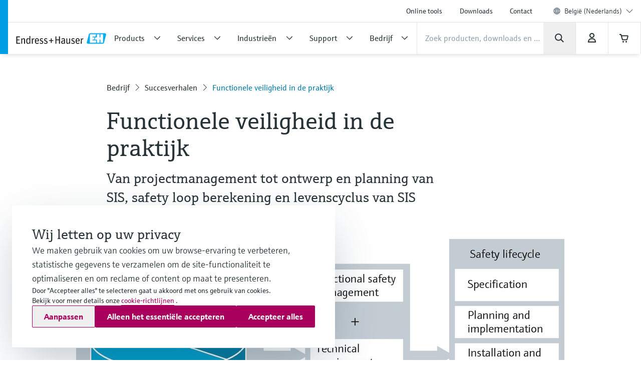

--- FILE ---
content_type: application/javascript; charset=utf-8
request_url: https://www.be.endress.com/_/maintenance_mode/nl
body_size: 237
content:
if(!window.eh) { window.eh = {} }; window.eh.maintenanceInfo = {"creationDate":"2026-01-22T03:23:55.416Z","nebp":{"enabled":true,"maintenanceEnabled":false,"maintenanceAnnouncementEnabled":false,"start":"2023-12-08T00:00:00.417Z","end":"2023-12-08T00:00:00.417Z","announcementStart":"2023-12-08T00:00:00.417Z","announcementEnd":"2023-12-08T00:00:00.417Z","inMaintenanceModeAnnnouncement":false,"inMaintenanceMode":false,"available":true,"maintenanceInfo":"Geschatte downtime: 08-12-2023 tot 08-12-2023 (UTC)","maintenanceCompletedText":"Please return on 08-12-2023 (UTC), when we expect the maintenance period to be completed."},"productGuide":{"enabled":true,"maintenanceEnabled":false,"maintenanceAnnouncementEnabled":false,"start":"2021-10-24T00:00:00.417Z","end":"2021-10-24T00:00:00.417Z","announcementStart":"2021-10-24T00:00:00.417Z","announcementEnd":"2021-10-24T00:00:00.417Z","inMaintenanceModeAnnnouncement":false,"inMaintenanceMode":false,"available":true,"maintenanceInfo":"Estimated downtime: 24-10-2021 to 24-10-2021 (UTC)","maintenanceCompletedText":"Please return on 24-10-2021 (UTC), when we expect the maintenance period to be completed."},"myDocuments":{"enabled":true,"maintenanceEnabled":false,"maintenanceAnnouncementEnabled":false,"start":"2026-01-18T00:00:00.418Z","end":"2026-01-18T00:00:00.418Z","announcementStart":"2026-01-18T00:00:00.418Z","announcementEnd":"2026-01-18T00:00:00.418Z","inMaintenanceModeAnnnouncement":false,"inMaintenanceMode":false,"available":true,"maintenanceInfo":"*my-documents.maintenance.tooltip-text","maintenanceCompletedText":"*my-documents.message-maintenance.completed"}}; document.dispatchEvent(new Event('MaintenanceInfo:loaded'));